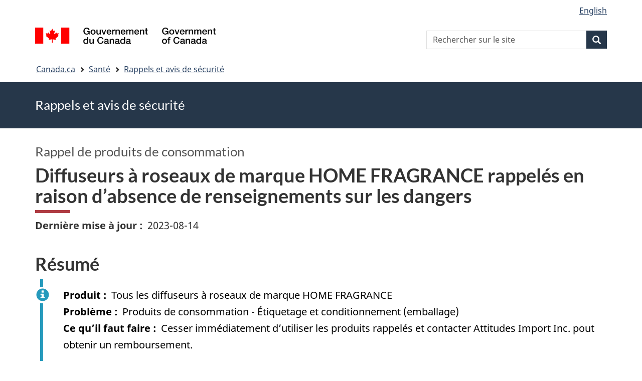

--- FILE ---
content_type: text/html; charset=UTF-8
request_url: https://recalls-rappels.canada.ca/fr/avis-rappel/diffuseurs-roseaux-marque-home-fragrance-rappeles-en-raison-absence-renseignements-sur
body_size: 8675
content:
<!DOCTYPE html>
<!--[if lt IE 9]><html lang="fr" dir="ltr" prefix="content: http://purl.org/rss/1.0/modules/content/  dc: http://purl.org/dc/terms/  foaf: http://xmlns.com/foaf/0.1/  og: http://ogp.me/ns#  rdfs: http://www.w3.org/2000/01/rdf-schema#  schema: http://schema.org/  sioc: http://rdfs.org/sioc/ns#  sioct: http://rdfs.org/sioc/types#  skos: http://www.w3.org/2004/02/skos/core#  xsd: http://www.w3.org/2001/XMLSchema# " class="no-js"><![endif]-->
<!--[if gt IE 8]><!-->
<html lang="fr" dir="ltr" prefix="content: http://purl.org/rss/1.0/modules/content/  dc: http://purl.org/dc/terms/  foaf: http://xmlns.com/foaf/0.1/  og: http://ogp.me/ns#  rdfs: http://www.w3.org/2000/01/rdf-schema#  schema: http://schema.org/  sioc: http://rdfs.org/sioc/ns#  sioct: http://rdfs.org/sioc/types#  skos: http://www.w3.org/2004/02/skos/core#  xsd: http://www.w3.org/2001/XMLSchema# " class="no-js">
<!--<![endif]-->
  <head>
    <meta charset="utf-8" />
<script src="//assets.adobedtm.com/be5dfd287373/0127575cd23a/launch-f7c3e6060667.min.js"></script>
<script async src="https://www.googletagmanager.com/gtag/js?id=G-4G0Q3KXLHS"></script>
<script>window.dataLayer = window.dataLayer || [];function gtag(){dataLayer.push(arguments)};gtag("js", new Date());gtag("set", "developer_id.dMDhkMT", true);gtag("config", "G-4G0Q3KXLHS", {"groups":"default","linker":{"domains":["recalls-rappels.canada.ca"]},"page_placeholder":"PLACEHOLDER_page_location","allow_ad_personalization_signals":false});gtag("config", "UA-21671527-4", {"groups":"default","linker":{"domains":["recalls-rappels.canada.ca"]},"page_placeholder":"PLACEHOLDER_page_path","allow_ad_personalization_signals":false});</script>
<meta name="keywords" content="rappels, avis, avis de sécurité, mise en garde, retrait, Substances chimiques" />
<link rel="canonical" href="https://recalls-rappels.canada.ca/fr/avis-rappel/diffuseurs-roseaux-marque-home-fragrance-rappeles-en-raison-absence-renseignements-sur" />
<link rel="image_src" href="/sites/default/files/2022-05/21-21-2921-RSA-Generic-TW-FR-02.png" />
<meta name="google" content="Fzix_kgZMZzHAoCK-HBQRIQI_id5sGSKx4hv4k9YGb4" />
<meta name="dcterms.title" content="Diffuseurs à roseaux de marque HOME FRAGRANCE rappelés en raison d’absence de renseignements sur les dangers - Rappels, avis et avis de sécurité – Canada.ca" />
<meta name="dcterms.creator" content="Gouvernement du Canada, Santé Canada, Direction générale des communications et des affaires publiques, Direction des affaires publiques" />
<meta name="dcterms.subject" content="Substances chimiques" title="gccore" />
<meta name="dcterms.description" content="Les produits rappelés ne respectent pas les exigences relatives à l&#039;étiquetage des produits chimiques de consommation énoncées dans le Règlement sur les produits chimiques et contenants de consommation, 2001 pris en vertu de la Loi canadienne sur les produits de consommation. L&#039;absence des renseignements pertinents sur l&#039;étiquette pourrait entraîner une exposition non intentionnelle au produit et causer de graves blessures ou maladies, voire la mort. En date du 7 août 2023, aucun incident ni aucune blessure n&#039;ont été signalés à l&#039;entreprise au Canada." />
<meta name="dcterms.publisher" content="Gouvernement du Canada, Santé Canada, Sécurité des produits de consommation" />
<meta name="dcterms.language" content="fra" title="ISO639-2/T" />
<meta name="dcterms.accessRights" content="2" />
<meta name="dcterms.modified" content="2023-08-14" title="W3CDTF" />
<meta name="dcterms.issued" content="2023-08-14" title="W3CDTF" />
<meta name="dcterms.spatial" content="Canada" />
<meta name="dcterms.audience" content="Grand public" />
<meta data-gc-analytics-owner="HC|CPSD|Consumer product safety|N/A" />
<meta data-gc-analytics-topic="Consumer products|Chemicals|N/A|N/A" />
<meta name="Generator" content="Drupal 10 (https://www.drupal.org)" />
<meta name="MobileOptimized" content="width" />
<meta name="HandheldFriendly" content="true" />
<meta name="viewport" content="width=device-width, initial-scale=1.0" />
<noscript><link rel="stylesheet" href="/libraries/wet-boew/css/noscript.min.css" />
</noscript><meta name="dcterms.service" content="HC-SC_Recalls-Rappels" />
<link rel="icon" href="/themes/custom/gcext_wxt/favicon.ico" type="image/vnd.microsoft.icon" />
<link rel="alternate" hreflang="en" href="https://recalls-rappels.canada.ca/en/alert-recall/home-fragrance-reed-diffusers-recalled-due-lack-hazard-information" />
<link rel="alternate" hreflang="fr" href="https://recalls-rappels.canada.ca/fr/avis-rappel/diffuseurs-roseaux-marque-home-fragrance-rappeles-en-raison-absence-renseignements-sur" />

    <title>Diffuseurs à roseaux de marque HOME FRAGRANCE rappelés en raison d’absence de renseignements sur les dangers | SGC RAS</title>
    <link rel="stylesheet" media="all" href="/sites/default/files/css/css_nFnAfJ-QlASK7P3AnNN7G7S4YaUuvztcd5IG9zJne5I.css?delta=0&amp;language=fr&amp;theme=gcext_wxt&amp;include=eJxlTlsOgzAMu1Bpj4SSNtCKlExJobDTD7GPbdqPJT9kGxmeZ-Ay54ZyOHxTgVTW2aFIs6bwCJNCpS66OOMSl3Cjj2Y_vOWt4gqFfZad9Nsb6biKzFcoq7-WKA0RVDYjdnZaoxoQjNxeqFu40VdJG5PrhJNoHT9v_hTXjzZyQQU9Q8tUaZjjlXoBu7JXEg" />
<link rel="stylesheet" media="all" href="/sites/default/files/css/css_WibVqX-D8pjqOQVxMNk0RIJrC1huYpnOo4oqBpg2Irw.css?delta=1&amp;language=fr&amp;theme=gcext_wxt&amp;include=eJxlTlsOgzAMu1Bpj4SSNtCKlExJobDTD7GPbdqPJT9kGxmeZ-Ay54ZyOHxTgVTW2aFIs6bwCJNCpS66OOMSl3Cjj2Y_vOWt4gqFfZad9Nsb6biKzFcoq7-WKA0RVDYjdnZaoxoQjNxeqFu40VdJG5PrhJNoHT9v_hTXjzZyQQU9Q8tUaZjjlXoBu7JXEg" />

    <script src="https://use.fontawesome.com/releases/v5.13.1/js/all.js" defer crossorigin="anonymous"></script>
<script src="https://use.fontawesome.com/releases/v5.13.1/js/v4-shims.js" defer crossorigin="anonymous"></script>

  </head>
  <body class="path-node page-node-type-recall has-glyphicons gcext-wxt theme-gcweb">
    <nav>
      <ul id="wb-tphp">
        <li class="wb-slc">
          <a class="wb-sl" href="#wb-cont">
            Passer au contenu principal
          </a>
        </li>
        <li class="wb-slc">
          <a class="wb-sl" href="#wb-info">
            Passer à « Au sujet du gouvernement »
          </a>
        </li>
      </ul>
    </nav>
    
      <div class="dialog-off-canvas-main-canvas" data-off-canvas-main-canvas>
    
  
        <header class="navbar navbar-default" id="navbar">
      <div id="wb-bnr" class="container">
        <div class="row">
          <section id="wb-lng" class="col-xs-3 col-sm-12 pull-right text-right">
            <h2 class="wb-inv">Sélection de la langue</h2>
              <div class="region region-language-toggle">
    <section class="language-switcher-language-url block block-wxt-library block-wxt-language-blocklanguage-interface clearfix" id="block-gcext-wxt-languageswitcher" data-block-plugin-id="wxt_language_block:language_interface">
  
    

      <ul class="links list-inline mrgn-bttm-none">                    <li data-drupal-language="en" data-drupal-link-system-path="node/74086" class="en"><a href="/en/alert-recall/home-fragrance-reed-diffusers-recalled-due-lack-hazard-information" class="language-link" lang="en" hreflang="en" data-drupal-link-system-path="node/74086"><span class="hidden-xs">English</span><abbr title="English" class="visible-xs h3 mrgn-tp-sm mrgn-bttm-0 text-uppercase">en</abbr></a></li></ul>
  </section>

  </div>

          </section>
            <div class="region col-xs-9 col-sm-5 col-md-4 region-banner">
      <div class="brand">
    <a href="https://canada.ca">
      <img id="header-logo" src='/libraries/theme-gcweb/assets/sig-blk-fr.svg' alt="Gouvernement du Canada" />
    </a>
  </div>

  </div>

            <div class="region col-lg-offset-4 col-md-offset-4 col-sm-offset-2 col-xs-12 col-sm-5 col-md-4 region-search">
    <section  class="wxt-search-api-block-form block clearfix text-right" data-drupal-selector="wxt-search-api-block-form" novalidate="novalidate" id="wb-srch" data-block-plugin-id="wxt_search_form_block">
	
			<h2 class="block-title">Recherche</h2>
		

			<form action="/fr/recherche/site" method="get" id="wxt-search-api-block-form" accept-charset="UTF-8" class="search-form search-block-form form-inline" role="search">
  <div class="form-item js-form-item form-type-search js-form-type-search form-item-search-api-fulltext js-form-item-search-api-fulltext form-no-label form-group">
      <label for="wb-srch-q" class="control-label sr-only">Rechercher sur le site</label>
  
  
  <input data-drupal-selector="wb-srch-q" class="form-search form-control" placeholder="Rechercher sur le site" type="search" id="wb-srch-q" name="search_api_fulltext" value="" size="27" maxlength="128" />

  
  
  </div>
<div class="submit form-group js-form-wrapper form-wrapper" data-drupal-selector="edit-submit-container" id="edit-submit-container"><button class="btn-primary button js-form-submit form-submit btn icon-before" data-drupal-selector="wb-srch-sub" type="submit" id="wb-srch-sub" name="op" value="" title="Recherche"><span class="icon glyphicon glyphicon-search" aria-hidden="true"></span><span class="wb-inv">Recherche</span></button></div>

</form>

	</section>

  </div>

        </div>
      </div>
      <nav class="site-menu">
              <nav id="wb-bc" property="breadcrumb" aria-labelledby="breadcrumbTitle">
    <h2 id="breadcrumbTitle">Vous êtes ici</h2>
    <div class="container">
      <ol class="breadcrumb">
                  <li >
                          <a href="https://www.canada.ca/fr.html">Canada.ca</a>
                      </li>
                  <li >
                          <a href="https://www.canada.ca/fr/services/sante.html">Santé</a>
                      </li>
                  <li >
                          <a href="/fr">Rappels et avis de sécurité</a>
                      </li>
              </ol>
  </div>
</nav>



      </nav>
        <div class="region region-breadcrumb">
    
<div id="block-rsamsheader" data-block-plugin-id="block_content:04f07751-34db-4cb9-acea-056a549388b5" class="block block-block-content block-block-content04f07751-34db-4cb9-acea-056a549388b5 clearfix">
  
    

      
            <div class="field field--name-body field--type-text-with-summary field--label-hidden field--item"><div class="row row-no-gutters">
<div class="col-md-12 banner-top">
<div class="container">
<p><span class="h1-not" id="title" property="name">Rappels et avis de sécurité</span></p>
</div>
</div>
</div>
</div>
      
  </div>

  </div>

    </header>
  

  <div class="container">
    <div class="row">

            
            
                  <main property="mainContentOfPage"  class="col-md-12 main-container container js-quickedit-main-content">

                                <div class="region region-header">
            <div class="h3" id="wb-cont-nav">Rappel de produits de consommation</div>
  
      <h1 class="gc-thickline" id="wb-cont">
<span>Diffuseurs à roseaux de marque HOME FRAGRANCE rappelés en raison d’absence de renseignements sur les dangers</span>
</h1>
  
<div data-drupal-messages-fallback class="hidden"></div>

  </div>

              
      <section>

                
                
                                      
                  
        
                          <a id="main-content"></a>
            <div class="region region-content">
        
  <div class="row">
    <div class="col-md-6">
      <div class="ar-last-modified ar-section">
        <div class="field field--name-field-last-updated field--type-datetime field--label-inline">
          <div class="field--label">Dernière mise à jour</div>
          
            <div class="field field--name-field-last-updated field--type-datetime field--label-hidden field--item"><time datetime="2023-08-14T12:00:00Z">2023-08-14</time>
</div>
      
        </div>
      </div>
    </div>

    <div class="col-md-9">
          </div>
  </div>

  <div class="ar-summary ar-section overflow-auto">
    <h2 class="h2" id="section_1">Résumé</h2>
    <div class="alert alert-info">
      <div class="field field--name-field-product field--label-inline">
        <div id="product" class="field--label">Produit</div>
        
            <div class="field field--name-field-product field--type-string field--label-hidden field--item">Tous les diffuseurs à roseaux de marque HOME FRAGRANCE </div>
      
      </div>
      <div class="issue-type clearfix">
        <div class="field field--name-field-issue-type field--label-inline">
          <div id="issue" class="field--label">Problème</div>
          
      <div class="field field--name-field-issue-type field--type-entity-reference field--label-hidden field--items">
              <div class="field--item">Produits de consommation - Étiquetage et conditionnement (emballage)</div>
          </div>
  
        </div>
      </div>
      <div class="field field--name-field-action field--label-inline">
        <div id="action" class="field--label">Ce qu’il faut faire</div>
        
            <div class="field field--name-field-action field--type-text-long field--label-hidden field--item"><p>Cesser immédiatement d’utiliser les produits rappelés et contacter Attitudes Import Inc. pout obtenir un remboursement.</p></div>
      
      </div>
                </div>
  </div>

  <div class="ar-product-images ar-section">
    <div class="product-images"><div data-gcext-lightbox-gallery class="slick blazy blazy--gcext-lightbox blazy--lightbox blazy--gcext-lightbox-gallery slick--field slick--field-product-image slick--field-product-image--default unslick slick--skin--boxed-carousel slick--skin--boxed slick--optionset--product-carousel slick--multiple-view slick--less slick--gcext-lightbox" data-blazy="">





  <div class="slide__content">      <div class="wb-lbx lbx-image">              <a href="/sites/default/files/styles/x_large/public/alert/recall/74086/Capture_2.JPG?itok=d4SGGo84"
           class="blazy__gcext-lightbox litebox" data-gcext-lightbox-trigger data-box-url="/sites/default/files/styles/x_large/public/alert/recall/74086/Capture_2.JPG?itok=d4SGGo84" data-media="{&quot;id&quot;:&quot;gcext-lightbox&quot;,&quot;count&quot;:1,&quot;boxType&quot;:&quot;image&quot;,&quot;type&quot;:&quot;image&quot;,&quot;token&quot;:&quot;b-c6693a4b207&quot;,&quot;paddingHack&quot;:true,&quot;width&quot;:660,&quot;height&quot;:279}"
          >      <div data-thumb="/sites/default/files/styles/medium/public/alert/recall/74086/Capture_2.JPG?itok=HAn9GKXI" data-b-token="b-c6693a4b207" class="media media--blazy media--slick media--switch media--switch--gcext-lightbox"><img decoding="async" class="media__element b-lazy img-responsive" loading="lazy" data-src="/sites/default/files/styles/x_large/public/alert/recall/74086/Capture_2.JPG?itok=d4SGGo84" src="data:image/svg+xml;charset=utf-8,%3Csvg%20xmlns%3D&#039;http%3A%2F%2Fwww.w3.org%2F2000%2Fsvg&#039;%20viewBox%3D&#039;0%200%20220%2093&#039;%2F%3E" width="660" height="279" typeof="foaf:Image" alt="Diffuseurs à roseaux de marque HOME FRAGRANCE"/>
        <span class="media__icon media__icon--litebox"></span></div>
  </a>

                
          </div>  
  </div>
</div>
</div>
  </div>

  <div class="ar-affected-products ar-section">
                  <h2 class="h2" id="section_2">Produits visés</h2>
        
            <div class="field field--name-field-affected-products-txt field--type-text-long field--label-hidden field--item"><p><span lang="FR-CA"><span><span>Le présent rappel vise tous les diffuseurs à roseaux de marque HOME FRAGRANCE. Les produits portant les codes&nbsp;: RB 1281, RB 1114 et RB 1357 sont rappelés.</span></span></span></p></div>
      
            </div>

  <div class="ar-issue-long ar-section">
          <h2 class="h2" id="section_3">Problème</h2>
      
            <div class="field field--name-field-issue-long field--type-text-long field--label-hidden field--item"><p><span><span><span><span lang="FR-CA"><span><span>Les produits rappelés ne respectent pas les exigences relatives à l'étiquetage des produits chimiques de consommation énoncées dans le&nbsp;<em>Règlement sur les produits chimiques et contenants de consommation</em>, 2001 pris en vertu de la&nbsp;<em>Loi canadienne sur les produits de consommation</em>.</span></span></span></span></span></span></p>

<p><span><span><span><span lang="FR-CA"><span><span>L'absence des renseignements pertinents sur l'étiquette pourrait entraîner une exposition non intentionnelle au produit et causer de graves blessures ou maladies, voire la mort.</span></span></span></span></span></span></p>

<p><span><span><span><span lang="FR-CA"><span><span>En date du 7 août 2023, aucun incident ni aucune blessure n'ont été signalés à l'entreprise au Canada.</span></span></span></span></span></span></p></div>
      
      </div>

  <div class="ar-action-long ar-section">
          <h2 class="h2" id="section_4">Ce que vous devriez faire</h2>
      
            <div class="field field--name-field-action-long field--type-text-long field--label-hidden field--item"><p><span><span><span><strong>Les consommateurs devraient cesser immédiatement d’utiliser les produits rappelés et contacter Attitudes Import Inc. pour obtenir un remboursement.</strong></span></span></span></p>

<p><span><span><span><span lang="FR-CA"><span><span>Pour obtenir de plus amples renseignements, les consommateurs peuvent communiquer avec Attitudes Import Inc. par téléphone au <a name="_Hlk142398189">450-681-4147 </a>du lundi au vendredi de 9h à 17h HNE ou par courriel&nbsp;<span><span><span><span lang="FR-CA"><span><span>à</span></span></span></span></span></span>&nbsp;<a href="mailto; joel@attitudesimport.com" name="_Hlk142398224">joel@attitudesimport.com</a>.</span></span></span></span></span></span></p>

<p><span><span><span><span lang="FR-CA"><span><span>Conformément à la<em> Loi canadienne sur la sécurité des produits de consommation</em>, il est interdit de redistribuer, de vendre ou même de donner les produits rappelés au Canada.</span></span></span></span></span></span></p>

<p><span><span><span><span lang="FR-CA"><span><span>Santé Canada incite les consommateurs à signaler tout incident touchant la santé ou la sécurité lié à ce produit ou à tout autre produit de consommation ou cosmétique en remplissant le </span></span></span><a href="https://www.canada.ca/fr/sante-canada/services/securite-produits-consommation/avis-mises-garde-retraits/signaler-incident-concernant-produit-consommation.html"><span lang="FR-CA"><span><span>formulaire de rapport d'incident concernant un produit de consommation</span></span></span></a><span lang="FR-CA"><span><span>.</span></span></span></span></span></span></p>

<p><span><span><span><span lang="FR-CA"><span><span>Ce rappel est également affiché sur le </span></span></span><a href="https://globalrecalls.oecd.org/"><span lang="FR-CA"><span><span>site du Portail global de l'OCDE sur les rappels de produits</span></span></span></a><span class="MsoHyperlink"><span><span lang="FR-CA"><span><span>,</span></span></span></span></span><span lang="FR-CA"><span><span> qui présente d’autres renseignements sur les rappels de produit de consommation internationaux.</span></span></span></span></span></span></p></div>
      
      </div>

  <div class="ar-similar-alerts ar-section">
      </div>

  <div class="ar-additional-info ar-section">
    <h2 class="h2" id="section_6">Renseignements supplémentaires</h2>
    <div>
                    <details>
          <summary>Contexte</summary>
          
            <div class="field field--name-field-background field--type-text-long field--label-hidden field--item"><p><span><span><span><strong><span lang="FR-CA"><span><span>Quantité vendue</span></span></span></strong></span></span></span></p>

<p><span><span><span><span lang="FR-CA"><span><span>L’entreprise a indiqué que 1191 produits affectés ont été vendus au Canada.</span></span></span></span></span></span></p>

<p><span><span><span><strong><span lang="FR-CA"><span><span>Période de la vente</span></span></span></strong></span></span></span></p>

<p><span><span><span><span lang="FR-CA"><span><span>Les produits affectés ont été vendus de novembre 2022 à mars 2023.</span></span></span></span></span></span></p>

<p><span><span><span><strong><span lang="FR-CA"><span><span>Lieu d’origine</span></span></span></strong></span></span></span></p>

<p><span><span><span><span lang="FR-CA"><span><span>Fabriqués en Chine</span></span></span></span></span></span></p></div>
      
        </details>
                  <details>
        <summary>Détails</summary>
        <div class="views-element-container form-group"><div class="view view-previous-published-versions view-id-previous_published_versions view-display-id-first_published js-view-dom-id-39160e2dff7d4e35c6de5ca8a5886fbf7f21b03bd8b55fcedfb4726277a10ae1">
  
    
      
      <div class="view-content">
          <div><strong class="views-label views-label-changed">Date de publication originale : </strong><time datetime="2023-08-14T10:27:54-04:00">2023-08-14</time> </div>

    </div>
  
          </div>
</div>

        <div class="field field--name-recall-type field--label-inline">
          <div class="field--label">Type d’avis ou de rappel</div>
          
            <div class="field field--name-field-recall-type field--type-entity-reference field--label-hidden field--item">Rappel de produits de consommation</div>
      
        </div>
        <div class="field field--name-category field--label-inline">
          <div class="field--label">Catégorie</div>
          
      <div class="field field--name-field-category field--type-entity-reference field--label-hidden field--items">
              <div class="field--item">Produits de consommation - Substances chimiques</div>
          </div>
  
        </div>
        <div class="field field--name-companies">
          <div class="field--label">Entreprises</div>
            
            <div class="field field--name-field-companies field--type-text-long field--label-hidden field--item"><p><span><span><span><strong><span lang="FR-CA"><span><span>Importateur</span></span></span></strong><strong><span lang="FR-CA"><span><span><span><span></span></span></span></span></span></strong></span></span></span></p>

<p><span><span><span><a name="_Hlk142398303"><span lang="FR-CA"><span><span>Attitudes Import Inc.</span></span></span><strong><span lang="FR-CA"><span><span> </span></span></span></strong></a><strong><span lang="FR-CA"><span><span><span></span></span></span></span></strong></span></span></span></p>

<p><span><span><span><span lang="FR-CA"><span><span>Laval, QC </span></span></span></span></span></span></p>

<p><span><span><span><span lang="FR-CA"><span><span>Canada<strong><span><span></span></span></strong></span></span></span></span></span></span></p></div>
      
        </div>
        <div class="field field--name-node-id field--label-inline">
          <div class="field--label">Publié par</div>
          <div class="field--item">      
                    <span class="field field--name-field-organization field--type-entity-reference field--label-hidden field--item">Santé Canada</span>
            </div>
        </div>
        <div class="field field--name-node-id field--label-inline">
          <div class="field--label">Auditoire</div>
          <div class="field--item">
      <div class="field field--name-field-who-this-is-for field--type-entity-reference field--label-hidden field--items">
              <div class="field--item">Grand public</div>
          </div>
  </div>
        </div>
                        
        <div class="field field--name-node-id field--label-inline">
          <div class="field--label">Numéro d’identification</div>
          <div class="field--item">RA-74086</div>
        </div>
              </details>
          </div>
                  
      </div>
  </div>

  
<section id="block-gcext-wxt-getnotified" data-block-plugin-id="block_content:c35ec8b1-142f-4daa-bfcd-04336c68297b" class="block block-block-content block-block-contentc35ec8b1-142f-4daa-bfcd-04336c68297b clearfix">
  
      <h2 class="block-title">Recevez des notifications</h2>
    

      
            <div class="field field--name-body field--type-text-with-summary field--label-hidden field--item"><p>Recevez des courriels concernant les nouveaux rappels et avis de sécurité, ainsi que leurs mises à jour.
</p>
<p><a class="btn btn-primary" href="/fr/abonnez-vous"><i class="fas fa-bell"></i> Abonnez-vous</a>
</p>
</div>
      
  </section>

  
            <div class="field field--name-body field--type-text-with-summary field--label-hidden field--item"><p><a class="btn btn-default btn-lg" href="https://www.canada.ca/fr/services/sante/signaler-probleme-lie-sante-ou-securite.html">Signaler un problème lié à la santé ou à la sécurité</a></p></div>
      


  </div>

          
  <div class="pagedetails region container region-content-footer">
    <div class="row">
      
<div id="block-gcext-wxt-pagefeedbackblock" class="col-sm-9 col-md-10 col-lg-10 block block-wxt-library block-wxt-page-feedback clearfix" data-block-plugin-id="wxt_page_feedback">
  
    

      <div class="wb-disable-allow" data-ajax-replace="https://www.canada.ca/etc/designs/canada/wet-boew/assets/feedback/page-feedback-fr.html" data-feedback-theme="AboutGov"></div>
  </div>

<div id="block-datemodifiedfield-date-publishedblock" class="col-md-12 block block-gcext block-op-date-modified clearfix" data-block-plugin-id="op_date_modified">
  
    

      <div class="datemod mrgn-bttm-lg"><dl id="wb-dtmd">
<dt>Date de modification :</dt>
<dd><time property="dateModified">2023-08-14</time></dd></dl></div>
  </div>

    </div>
  </div>

              </section>

      </main>

                        
                        
    </div>
  </div>



            <footer id="wb-info">
        <div class="landscape">
            <div class="region region-footer">
    <div class="gc-main-footer">
  <nav id="block-hautdepieddepage" data-block-plugin-id="menu_block:footer-top-fr" class="container wb-navcurr">
    
    <h3>Gouvernement du Canada</h3>
    
          <ul class="list-unstyled colcount-sm-2 colcount-md-3">
      
    
                        <li >
        <a href="https://www.canada.ca/fr/contact.html">Toutes les coordonnées</a>
                          </li>
                              <li >
        <a href="https://www.canada.ca/fr/gouvernement/min.html">Ministères et organismes</a>
                          </li>
                              <li >
        <a href="https://www.canada.ca/fr/gouvernement/systeme.html">À propos du gouvernement</a>
                          </li>
          
  


      </ul>
      </nav>
</div>
<div class="gc-main-footer">
  <nav id="block-pieddepage" data-block-plugin-id="menu_block:footer-fr" class="container wb-navcurr pad-tp-0">
    
    <h4>
      <span class="wb-inv">Thèmes et sujets</span>
    </h4>
    
          <ul class="list-unstyled colcount-sm-2 colcount-md-3">
      
                          <li role="presentation">
        <a href="https://www.canada.ca/fr/services/emplois.html" role="menuitem">Emplois</a>
                          </li>
                        <li role="presentation">
        <a href="https://www.canada.ca/fr/services/immigration-citoyennete.html" role="menuitem">Immigration et citoyenneté</a>
                          </li>
                        <li role="presentation">
        <a href="https://voyage.gc.ca/" role="menuitem">Voyage et tourisme</a>
                          </li>
                        <li role="presentation">
        <a href="https://www.canada.ca/fr/services/entreprises.html" role="menuitem">Entreprises</a>
                          </li>
                        <li role="presentation">
        <a href="https://www.canada.ca/fr/services/prestations.html" role="menuitem">Prestations</a>
                          </li>
                        <li role="presentation">
        <a href="https://www.canada.ca/fr/services/sante.html" role="menuitem">Santé</a>
                          </li>
                        <li role="presentation">
        <a href="https://www.canada.ca/fr/services/impots.html" role="menuitem">Impôts</a>
                          </li>
                        <li role="presentation">
        <a href="https://www.canada.ca/fr/services/environnement.html" role="menuitem">Environnement et ressources naturelles</a>
                          </li>
                        <li role="presentation">
        <a href="https://www.canada.ca/fr/services/defense.html" role="menuitem">Sécurité nationale et défense</a>
                          </li>
                        <li role="presentation">
        <a href="https://www.canada.ca/fr/services/culture.html" role="menuitem">Culture, histoire et sport</a>
                          </li>
                        <li role="presentation">
        <a href="https://www.canada.ca/fr/services/police.html" role="menuitem">Services de police, justice et urgences</a>
                          </li>
                        <li role="presentation">
        <a href="https://www.canada.ca/fr/services/transport.html" role="menuitem">Transport et infrastructure</a>
                          </li>
                        <li role="presentation">
        <a href="https://www.international.gc.ca/world-monde/index.aspx?lang=fra" role="menuitem">Le Canada et le monde</a>
                          </li>
                        <li role="presentation">
        <a href="https://www.canada.ca/fr/services/finance.html" role="menuitem">Argent et finance</a>
                          </li>
                        <li role="presentation">
        <a href="https://www.canada.ca/fr/services/science.html" role="menuitem">Science et innovation</a>
                          </li>
                        <li role="presentation">
        <a href="https://www.canada.ca/fr/services/autochtones.html" role="menuitem">Autochtones</a>
                          </li>
                        <li role="presentation">
        <a href="https://www.canada.ca/fr/services/veterans-militaire.html" role="menuitem">Vétérans et militaires</a>
                          </li>
                        <li role="presentation">
        <a href="https://www.canada.ca/fr/services/jeunesse.html" role="menuitem">Jeunesse</a>
                          </li>
                


      </ul>
      </nav>
</div>

  </div>

        </div>
        <div class="brand">
          <div class="container">
            <div class="row ">
                <div class="region region-branding">
    <nav role="navigation" aria-labelledby="block-marquedusite-menu" id="block-marquedusite" data-block-plugin-id="menu_block:brand-fr" class="col-md-10 ftr-urlt-lnk">
            
  <h2 class="visually-hidden wb-inv" id="block-marquedusite-menu">À propos de ce site</h2>
  

        
        <ul>
                        <li>
        <a href="https://www.canada.ca/fr/sociaux.html">Médias sociaux</a>
                  </li>
                        <li>
        <a href="https://www.canada.ca/fr/mobile.html">Applications mobiles</a>
                  </li>
                        <li>
        <a href="https://www.canada.ca/fr/gouvernement/a-propos.html">À propos de Canada.ca</a>
                  </li>
                        <li>
        <a href="https://www.canada.ca/fr/transparence/avis.html">Avis</a>
                  </li>
                        <li>
        <a href="https://www.canada.ca/fr/transparence/confidentialite.html">Confidentialité</a>
                  </li>
        </ul>
  


  </nav>

  </div>

              <div class="col-xs-6 visible-sm visible-xs tofpg">
                <a href="#wb-cont">Haut de la page<span class="glyphicon glyphicon-chevron-up"></span></a>
              </div>
              <div class="col-xs-6 col-md-2 text-right">
                <img src='/libraries/theme-gcweb/assets/wmms-blk.svg' alt='Symbole du gouvernement du Canada' />
              </div>
            </div>
          </div>
        </div>
      </footer>
      
  </div>

    <script>_satellite.pageBottom();</script>
    <script type="application/json" data-drupal-selector="drupal-settings-json">{"path":{"baseUrl":"\/","pathPrefix":"fr\/","currentPath":"node\/74086","currentPathIsAdmin":false,"isFront":false,"currentLanguage":"fr"},"pluralDelimiter":"\u0003","suppressDeprecationErrors":true,"ckeditorheight":{"offset":1,"line_height":1.5,"unit":"em","disable_autogrow":false},"google_analytics":{"account":"G-4G0Q3KXLHS","trackDomainMode":2,"trackCrossDomains":["recalls-rappels.canada.ca"]},"bootstrap":{"forms_has_error_value_toggle":1,"modal_animation":1,"modal_backdrop":"true","modal_focus_input":1,"modal_keyboard":1,"modal_select_text":1,"modal_show":1,"modal_size":"","popover_enabled":1,"popover_animation":1,"popover_auto_close":1,"popover_container":"body","popover_content":"","popover_delay":"0","popover_html":0,"popover_placement":"right","popover_selector":"","popover_title":"","popover_trigger":"click"},"blazy":{"loadInvisible":false,"offset":100,"saveViewportOffsetDelay":50,"validateDelay":25,"container":"","loader":true,"unblazy":false,"visibleClass":false},"blazyIo":{"disconnect":false,"rootMargin":"0px","threshold":[0,0.25,0.5,0.75,1]},"slick":{"accessibility":true,"adaptiveHeight":false,"autoplay":false,"pauseOnHover":true,"pauseOnDotsHover":false,"pauseOnFocus":true,"autoplaySpeed":3000,"arrows":true,"downArrow":false,"downArrowTarget":"","downArrowOffset":0,"centerMode":false,"centerPadding":"50px","dots":false,"dotsClass":"slick-dots","draggable":true,"fade":false,"focusOnSelect":false,"infinite":true,"initialSlide":0,"lazyLoad":"ondemand","mouseWheel":false,"randomize":false,"rtl":false,"rows":1,"slidesPerRow":1,"slide":"","slidesToShow":1,"slidesToScroll":1,"speed":500,"swipe":true,"swipeToSlide":false,"edgeFriction":0.35,"touchMove":true,"touchThreshold":5,"useCSS":true,"cssEase":"ease","cssEaseBezier":"","cssEaseOverride":"","useTransform":true,"easing":"linear","variableWidth":false,"vertical":false,"verticalSwiping":false,"waitForAnimate":true},"ajaxTrustedUrl":{"\/fr\/recherche\/site":true},"user":{"uid":0,"permissionsHash":"bf8952d6e746b743a2ed94204dcf47a3386c2bdbb4d6338c68999b02cbbac87d"},"ajax":[]}</script>
<script src="/sites/default/files/js/js_gS1tcC_7X9qRT4Y2G9-BQGKSdZT34apGSb6TejEesnU.js?scope=footer&amp;delta=0&amp;language=fr&amp;theme=gcext_wxt&amp;include=[base64]"></script>
<script src="/libraries/wet-boew/js/wet-boew.min.js?t5wfu4"></script>
<script src="/sites/default/files/js/js_Ss-kSaVCKWEMJSrxQnsBvmdvxKDVbkhDWAg7kP9Q_3Q.js?scope=footer&amp;delta=2&amp;language=fr&amp;theme=gcext_wxt&amp;include=[base64]"></script>
<script src="/libraries/theme-gcweb/js/theme.min.js?t5wfu4"></script>

  </body>
</html>
